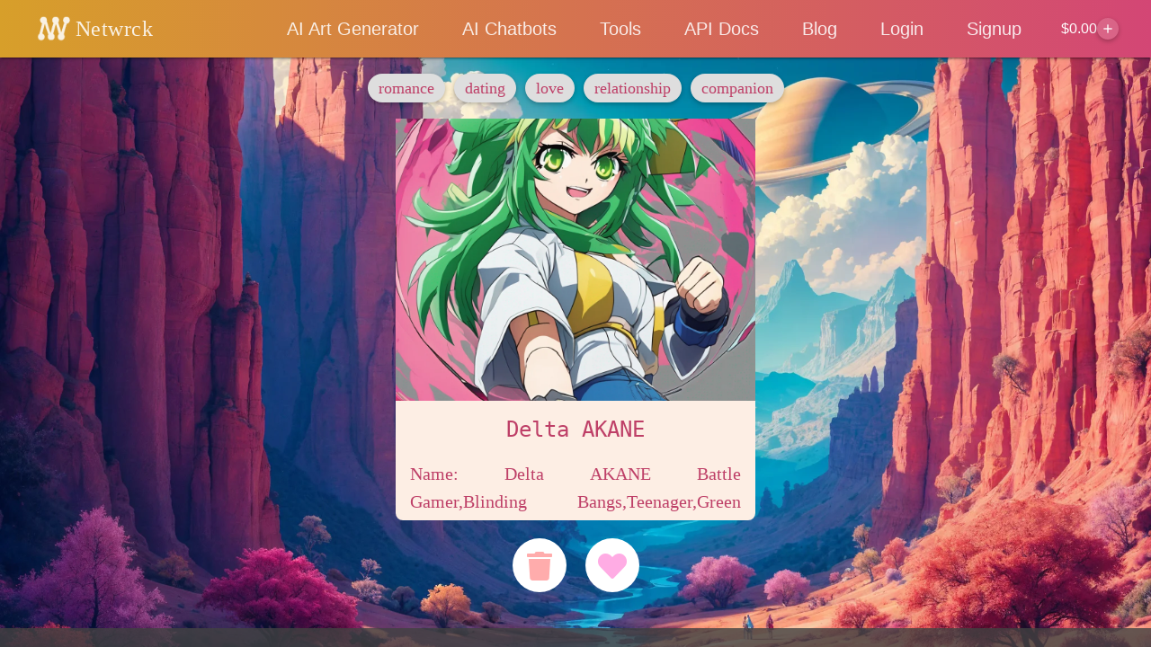

--- FILE ---
content_type: text/html; charset=utf-8
request_url: https://www.google.com/recaptcha/api2/aframe
body_size: 268
content:
<!DOCTYPE HTML><html><head><meta http-equiv="content-type" content="text/html; charset=UTF-8"></head><body><script nonce="koxt3nYXAUmO3w6FL5VhRg">/** Anti-fraud and anti-abuse applications only. See google.com/recaptcha */ try{var clients={'sodar':'https://pagead2.googlesyndication.com/pagead/sodar?'};window.addEventListener("message",function(a){try{if(a.source===window.parent){var b=JSON.parse(a.data);var c=clients[b['id']];if(c){var d=document.createElement('img');d.src=c+b['params']+'&rc='+(localStorage.getItem("rc::a")?sessionStorage.getItem("rc::b"):"");window.document.body.appendChild(d);sessionStorage.setItem("rc::e",parseInt(sessionStorage.getItem("rc::e")||0)+1);localStorage.setItem("rc::h",'1767528140267');}}}catch(b){}});window.parent.postMessage("_grecaptcha_ready", "*");}catch(b){}</script></body></html>

--- FILE ---
content_type: text/css
request_url: https://netwrckstatic.netwrck.com/static/css/ainderstyle.css
body_size: 676
content:
*,
*:before,
*:after {
  box-sizing: border-box;
  padding: 0;
  margin: 0;
  font-family: unset;
}

body {
  background: #CCFBFE;
  overflow: hidden;
  font-family: sans-serif;
}

.tinder {
  width: 100vw;
  height: 76vh;
  overflow: hidden;
  /* transform: translate(0px, -272px); */
  display: flex;
  flex-direction: column;
  position: relative;
  opacity: 0;
  transition: opacity 0.1s ease-in-out;
}

.loaded.tinder {
  opacity: 1;
  z-index: 0;
}

.tinder--status {
  position: absolute;
  top: 50%;
  margin-top: -30px;
  z-index: 2;
  width: 100%;
  text-align: center;
  pointer-events: none;
}

.tinder--status i {
  font-size: 100px;
  opacity: 0;
  transform: scale(0.3);
  transition: all 0.2s ease-in-out;
  position: absolute;
  width: 100px;
  margin-left: -50px;
}

.tinder_love .fa-heart {
  opacity: 0.7;
  transform: scale(1);
}

.tinder_nope .fa-remove {
  opacity: 0.7;
  transform: scale(1);
}

.tinder--cards {
  flex-grow: 1;
  /* padding-top: 40px; */
  text-align: center;
  display: flex;
  justify-content: center;
  align-items: flex-end;
  z-index: 1;
}

.tinder--card {
  display: inline-block;
  width: 90vw;
  max-width: 400px;
  height: 74vh;
  max-height: 800px;
  background: #fdeee4;
  padding-bottom: 40px;
  border-radius: 8px;
  overflow: hidden;
  position: absolute;
  will-change: transform;
  transition: all 0.3s ease-in-out;
  cursor: -webkit-grab;
  cursor: -moz-grab;
  cursor: grab;
}

.moving.tinder--card {
  transition: none;
  cursor: -webkit-grabbing;
  cursor: -moz-grabbing;
  cursor: grabbing;
}

.tinder--card img {
  max-width: 100%;
  min-width: 100%;
  min-height: 330px;
  pointer-events: none;
}

.tinder--card h3 {
  margin-top: 32px;
  font-size: 32px;
  padding: 0 16px;
  pointer-events: none;
}

.tinder--card p {
  margin-top: 17px;
  font-size: 20px;
  padding: 0 16px;
  pointer-events: none;
  text-align: justify;
  font-family: 'Font Awesome 5 Free';
  /* max-height: 40px; */
}

.tinder--buttons {
  flex: 0 0 100px;
  text-align: center;
  padding-top: 20px;
  z-index: 44;
}

.tinder--buttons button {
  border-radius: 50%;
  line-height: 60px;
  width: 60px;
  border: 0;
  background: #FFFFFF;
  display: inline-block;
  margin: 0 8px;
}

.tinder--buttons button:focus {
  outline: 0;
}

.tinder--buttons i {
  font-size: 32px;
  vertical-align: middle;
}

.fa-heart {
  color: #FFACE4;
}

.fa-trash {
  /*color: #CDD6DD;*/

  color: #ffacac;
}


.backdrop-ai-1 {
  background: url(https://netwrckstatic.netwrck.com/static/uploads/aicastle-colorful-planets-in-sky-large-dragon-above-castle-ravine-blue-tropical-ocean-colorful-gorgeous-stunning-trending--amazing-awesome-portrait-2-wide.webp) no-repeat;
  background-position: center center;
  background-size: cover;
  transition: 4.5s ease-in-out !important;
  background-blend-mode: multiply;
  position: absolute;
  width: 100%;
  height: 100%;
  z-index: 0;
}

--- FILE ---
content_type: text/javascript
request_url: https://netwrckstatic.netwrck.com/static/js/safe-bililite-wrapper.js
body_size: 155
content:
// Safe bililiteRange wrapper
// Provides safe access to bililiteRange functionality

(function () {
  'use strict';

  // Check if bililiteRange is available
  if (typeof window.bililiteRange === 'undefined') {
    console.warn('bililiteRange library not loaded, creating placeholder');

    // Create a safe placeholder
    window.bililiteRange = function (element) {
      console.warn('bililiteRange placeholder called - library not available');
      return {
        bounds: function () {
          return [0, 0];
        },
        text: function (text) {
          if (arguments.length === 0) {
            return element ? element.value || element.textContent || '' : '';
          } else {
            if (element) {
              if (element.value !== undefined) {
                element.value = text;
              } else {
                element.textContent = text;
              }
            }
            return this;
          }
        },
        select: function () {
          return this;
        },
        replace: function () {
          return this;
        },
      };
    };

    // Add any common methods that might be expected
    window.bililiteRange.fancyText = function () {
      console.warn('bililiteRange.fancyText placeholder called');
      return {};
    };

    return;
  }

  // If bililiteRange is available, we can add any additional safety wrappers here
  console.log('bililiteRange library loaded successfully');
})();


--- FILE ---
content_type: text/javascript
request_url: https://netwrckstatic.netwrck.com/static/js/autocomplete.js
body_size: 1637
content:
(function () {
  // Defer until browser context is available
  if (typeof window === 'undefined') return;

  window.autocompleteDataset = window.autocompleteDataset || '';

  // Global guards to avoid duplicate wrappers/handlers across dynamic loads
  window.__typeaheadInitialized = window.__typeaheadInitialized || false;

  // Build a shared Bloodhound instance and expose globally for reuse
  function createBloodhound() {
    if (window.bloodhoundInstance) return window.bloodhoundInstance;
    if (typeof Bloodhound === 'undefined' || typeof $ === 'undefined') return null;

    // Create local-only Bloodhound instance
    var instance = new Bloodhound({
      datumTokenizer: Bloodhound.tokenizers.obj.whitespace('value'),
      queryTokenizer: Bloodhound.tokenizers.whitespace,
      local: [] // Start with empty local data
    });

    // Load word frequency data
    let top_used_words_sorted = [];
    if (typeof top_used_words === 'undefined') {
      window.top_used_words = window.top_used_words ? window.top_used_words : {};
    }
    if (window.WordFrequencyLoader) {
      window.WordFrequencyLoader.load();
    }

    // Override search to use local word frequency data only
    instance.search = function (query, sync, async) {
      if (window.WordFrequencyLoader && !window.WordFrequencyLoader.isLoaded()) {
        window.WordFrequencyLoader.load().then(function () {
          instance.search(query, sync, async);
        });
        return;
      }
      if (top_used_words_sorted.length === 0 && window.WordFrequencyLoader) {
        top_used_words_sorted = window.WordFrequencyLoader.getSorted();
      }

      var suggestions = [];
      var last = String(query || '').split(' ').pop().toLowerCase();
      var used = new Set(String(query || '').split(' '));
      
      // Find matching words from frequency map
      for (var i = 0; i < top_used_words_sorted.length; i++) {
        var key = top_used_words_sorted[i];
        if (!key || key.length > 30) continue;
        if (used.has(key)) continue;
        
        var keyLower = key.toLowerCase();
        if (keyLower.startsWith(last) && key.length > last.length) {
          const tail = key.substring(last.length);
          suggestions.push({ 
            suggestion: tail, 
            typed: query, 
            value: query + tail,
            frequency: window.top_used_words[key] || 0
          });
          if (suggestions.length >= 10) break; // Get top 10 matches
        }
      }
      
      // Sort by frequency
      suggestions.sort(function (a, b) {
        return (b.frequency || 0) - (a.frequency || 0);
      });
      
      // Limit to top 5 suggestions
      suggestions = suggestions.slice(0, 5);
      
      if (typeof sync === 'function') sync(suggestions);
      if (typeof async === 'function') async(suggestions);
    };

    window.bloodhoundInstance = instance;
    return instance;
  }

  function initializeTypeahead() {
    if (window.__typeaheadInitialized) return;
    if (typeof $ === 'undefined' || !$.fn || typeof $.fn.typeahead !== 'function') return;

    // Only initialize on the real input/textarea, not hint clones
    var $target = $('#remote .typeahead').filter(':not(.tt-hint)').first();
    if (!$target.length) return;

    // Avoid rebinding on already-initialized element
    if ($target.data('tt-initialized')) return;

    var engine = createBloodhound();
    if (!engine) return;

    window.typeaheadBox = $target.typeahead(null, {
      name: 'best-pictures',
      display: function (data) {
        return data && (data.value || data);
      },
      source: engine,
      minLength: 0,
      limit: 10,
      templates: {
        suggestion: function (data) {
          var displayType = data && data.type ? data.type : '';
          if (displayType === 'data') displayType = '';
          var typed = (data && data.typed) || '';
          var suggestion = (data && (data.suggestion || data.value)) || '';
          return '<div><span class="typed-already">' + typed + '</span><span class="typing-suggestion">' + suggestion + '</span> <span class="typing-type">' + displayType + '</span></div>';
        },
      },
    });

    // Mark initialized to prevent duplicate wrappers
    $target.data('tt-initialized', true);
    window.__typeaheadInitialized = true;

    // Minor UX helpers
    $(document).on('click', '.tt-current-query', function () {
      var input = $(this).closest('.twitter-typeahead').find('input.tt-input, textarea.tt-input');
      input.trigger('keypress');
    });
    $(document).on('keydown', '.tt-input', function (event) {
      if (event.keyCode === 13) {
        try {
          $(this).typeahead('close');
        } catch (e) {
          $(this).closest('.twitter-typeahead').find('.tt-menu').hide();
        }
      }
    });
  }

  function ensureTypeaheadAndInit() {
    if (typeof $ !== 'undefined' && $.fn && $.fn.typeahead) {
      initializeTypeahead();
    } else if (typeof $ !== 'undefined') {
      // Dynamically load Typeahead library if not present
      console.warn('Typeahead library not loaded, loading dynamically');
      var staticUrl = window.STATIC_URL || '/static';
      $.getScript(String(staticUrl).replace(/\/$/, '') + '/libs/typeahead.bundle.min.js')
        .done(function () {
          initializeTypeahead();
        })
        .fail(function () {
          console.warn('Failed to load Typeahead library dynamically');
        });
    }
  }

  // Bootstrap on DOM ready
  $(document).ready(function () {
    if (typeof Bloodhound !== 'undefined' && typeof $ !== 'undefined') {
      createBloodhound();
    }
    ensureTypeaheadAndInit();
    // One retry after short delay if vendor scripts race
    setTimeout(ensureTypeaheadAndInit, 150);
  });
})();



--- FILE ---
content_type: text/javascript
request_url: https://netwrckstatic.netwrck.com/static/js/auth-modal.js
body_size: 8160
content:
console.log('[AUTH-MODAL] Module loading...');

// Load user data from localStorage if available
function loadUserDataFromStorage() {
  try {
    const storedUser = localStorage.getItem('netwrck_user');
    if (storedUser) {
      const parsed = JSON.parse(storedUser);
      if (parsed && parsed.id && parsed.email) {
        window.userData = parsed;
        console.log(
          '[AUTH-MODAL] Restored user data from localStorage:',
          parsed
        );
        return true;
      }
    }
  } catch (e) {
    console.warn('[AUTH-MODAL] Could not load from localStorage:', e);
  }
  return false;
}

// Ensure userData is always defined as an object
if (!loadUserDataFromStorage()) {
  window.userData = window.userData || {};
}

// Sanitize redirect URLs to prevent off-site redirects
function sanitizeRedirectUrl(url) {
  if (!url || url === '') return '/';

  // Remove any leading/trailing whitespace
  url = url.trim();

  // If it's already just a path, return it
  if (url.startsWith('/') && !url.startsWith('//')) {
    return url;
  }

  try {
    var parsed = new URL(url, window.location.origin);

    // Only allow same-origin redirects
    if (parsed.origin !== window.location.origin) {
      console.warn('[AUTH-MODAL] Blocked off-site redirect to:', url);
      return '/';
    }

    // Return the path portion only
    return parsed.pathname + parsed.search + parsed.hash;
  } catch (e) {
    // If URL parsing fails, treat as a path
    if (url.startsWith('/')) {
      return url;
    }
    return '/';
  }
}

function generateRandomString(length) {
  const chars =
    'ABCDEFGHIJKLMNOPQRSTUVWXYZabcdefghijklmnopqrstuvwxyz0123456789';
  let result = '';
  for (let i = 0; i < length; i++) {
    result += chars.charAt(Math.floor(Math.random() * chars.length));
  }
  return result;
}

function updateUIAfterAuth() {
  console.log('Updating UI after authentication...');

  var loginLinks = document.querySelectorAll('.login-modal-link, .login-link, .header-login-signup');
  var signupLinks = document.querySelectorAll('.signup-link');
  var accountLinks = document.querySelectorAll('.account-link, .header-account');
  var logoutLinks = document.querySelectorAll('.header-login-signout');

  loginLinks.forEach(function (link) {
    link.style.display = 'none';
  });
  signupLinks.forEach(function (link) {
    link.style.display = 'none';
  });

  accountLinks.forEach(function (link) {
    link.style.display = '';
  });
  logoutLinks.forEach(function (link) {
    link.style.display = '';
  });

  if (accountLinks.length === 0) {
    var headerNav = document.querySelector('.mdl-navigation');
    if (headerNav) {
      var accountLink = document.createElement('a');
      accountLink.className = 'mdl-navigation__link account-link';
      accountLink.href = '/account';
      accountLink.textContent = 'Account';
      headerNav.appendChild(accountLink);
    }
  }

  var authRequiredElements = document.querySelectorAll('[data-auth-required]');
  authRequiredElements.forEach(function (elem) {
    elem.classList.remove('hidden');
  });

  var guestOnlyElements = document.querySelectorAll('[data-guest-only]');
  guestOnlyElements.forEach(function (elem) {
    elem.classList.add('hidden');
  });

  console.log('UI updated successfully');
}

function showLoginDialog(event, nextUrl) {
  // Immediately prevent event propagation to avoid popstate issues
  if (event) {
    event.preventDefault();
    event.stopPropagation();
    event.stopImmediatePropagation();
  }

  var dialog = document.getElementById('login-dialog');
  if (!dialog) return false;

  var signupDialog = document.getElementById('signup-dialog');
  if (dialog.open || (signupDialog && signupDialog.open)) {
    return false;
  }

  if (typeof dialog.showModal !== 'function') {
    console.warn('Dialog polyfill not loaded or showModal not available');
    return false;
  }

  try {
    // If we were redirected here with stored credentials, prefill them
    try {
      const storedEmail = sessionStorage.getItem('prefill_email');
      const storedPass = sessionStorage.getItem('prefill_password');
      if (storedEmail) {
        const le = document.getElementById('login-email');
        if (le) le.value = storedEmail;
      }
      if (storedPass) {
        const lp = document.getElementById('login-password');
        if (lp) lp.value = storedPass;
      }
      if (storedEmail || storedPass) {
        sessionStorage.removeItem('prefill_email');
        sessionStorage.removeItem('prefill_password');
      }
    } catch (e) {
      if (
        typeof process !== 'undefined' &&
        process.env &&
        process.env.VERBOSE_TESTS
      ) {
        console.warn(
          '[AuthModal] Failed reading prefill from sessionStorage:',
          e
        );
      }
    }

    const errorElement = dialog.querySelector('#auth-error');
    if (errorElement) {
      errorElement.textContent = '';
      errorElement.style.display = 'none';
      errorElement.style.visibility = 'hidden';
    }

    const textfields = dialog.querySelectorAll('.mdl-textfield');
    textfields.forEach((field) => field.classList.remove('is-invalid'));

    // Determine and sanitize next URL
    if (!nextUrl || nextUrl === '') {
      nextUrl =
        window.location.pathname +
        window.location.search +
        window.location.hash;
    }
    nextUrl = sanitizeRedirectUrl(nextUrl);

    document.getElementById('login-next').value = nextUrl;
    dialog.showModal();
  } catch (error) {
    console.error('Error showing login dialog:', error);
    return false;
  }

  return false;
}

function showSignupDialog(event, nextUrl) {
  // Immediately prevent event propagation to avoid popstate issues
  if (event) {
    event.preventDefault();
    event.stopPropagation();
    event.stopImmediatePropagation();
  }

  var dialog = document.getElementById('signup-dialog');
  if (!dialog) return false;

  var loginDialog = document.getElementById('login-dialog');
  if (dialog.open || (loginDialog && loginDialog.open)) {
    return false;
  }

  if (typeof dialog.showModal !== 'function') {
    console.warn('Dialog polyfill not loaded or showModal not available');
    return false;
  }

  try {
    const errorElement = dialog.querySelector('#signup-error');
    if (errorElement) {
      errorElement.textContent = '';
      errorElement.style.display = 'none';
      errorElement.style.visibility = 'hidden';
    }

    const textfields = dialog.querySelectorAll('.mdl-textfield');
    textfields.forEach((field) => field.classList.remove('is-invalid'));

    // Determine and sanitize next URL
    if (!nextUrl || nextUrl === '') {
      nextUrl =
        window.location.pathname +
        window.location.search +
        window.location.hash;
    }
    nextUrl = sanitizeRedirectUrl(nextUrl);

    document.getElementById('signup-next').value = nextUrl;
    dialog.showModal();
  } catch (error) {
    console.error('Error showing signup dialog:', error);
    return false;
  }

  return false;
}

console.log(
  '[AUTH-MODAL] Setting window.showLoginDialog and window.showSignupDialog'
);
window.showLoginDialog = showLoginDialog;
window.showSignupDialog = showSignupDialog;
console.log(
  '[AUTH-MODAL] Functions set:',
  typeof window.showLoginDialog,
  typeof window.showSignupDialog
);

// Double-check after a slight delay to see if they're being overwritten
setTimeout(() => {
  console.log(
    '[AUTH-MODAL] Functions after delay:',
    typeof window.showLoginDialog,
    typeof window.showSignupDialog
  );
  if (typeof window.showLoginDialog !== 'function') {
    console.warn('[AUTH-MODAL] showLoginDialog was overwritten or lost!');
    window.showLoginDialog = showLoginDialog;
  }
  if (typeof window.showSignupDialog !== 'function') {
    console.warn('[AUTH-MODAL] showSignupDialog was overwritten or lost!');
    window.showSignupDialog = showSignupDialog;
  }
}, 100);

window.closeAllAuthModals = function () {
  var loginDialog = document.getElementById('login-dialog');
  var signupDialog = document.getElementById('signup-dialog');

  if (loginDialog && loginDialog.open) {
    loginDialog.close();
  }

  if (signupDialog && signupDialog.open) {
    signupDialog.close();
  }
};

window.switchToLogin = function () {
  var signupDialog = document.getElementById('signup-dialog');
  var loginDialog = document.getElementById('login-dialog');

  if (signupDialog && signupDialog.open) {
    signupDialog.close();
  }

  if (loginDialog) {
    var signupEmail = document.getElementById('signup-email');
    var loginEmail = document.getElementById('login-email');
    if (signupEmail && loginEmail && signupEmail.value) {
      loginEmail.value = signupEmail.value;
    }

    setTimeout(() => {
      loginDialog.showModal();
    }, 100);
  }
};

window.switchToSignup = function () {
  var loginDialog = document.getElementById('login-dialog');
  var signupDialog = document.getElementById('signup-dialog');

  if (loginDialog && loginDialog.open) {
    loginDialog.close();
  }

  if (signupDialog) {
    var loginEmail = document.getElementById('login-email');
    var signupEmail = document.getElementById('signup-email');
    if (loginEmail && signupEmail && loginEmail.value) {
      signupEmail.value = loginEmail.value;
    }

    setTimeout(() => {
      signupDialog.showModal();
    }, 100);
  }
};

// Add logout handler to clear localStorage
window.handleLogout = function () {
  // Clear localStorage
  try {
    localStorage.removeItem('netwrck_user');
    localStorage.removeItem('userSecret');
    localStorage.removeItem('userData');
    console.log('[AUTH-MODAL] Cleared localStorage on logout');
  } catch (e) {
    console.warn('[AUTH-MODAL] Could not clear localStorage:', e);
  }

  // Clear window.userData
  window.userData = {};

  // Redirect to logout endpoint
  window.location.href = '/logout';
};

document.addEventListener('DOMContentLoaded', function () {
  if (window.authModalInitialized) return;
  window.authModalInitialized = true;

  // Check if user is logged in and update UI
  if (window.userData && window.userData.id && window.userData.email) {
    console.log('[AUTH-MODAL] User already logged in, updating UI');
    updateUIAfterAuth();
  }

  // Ensure all dialog close buttons work reliably via event delegation
  if (!window.__dialogCloseDelegationInstalled) {
    window.__dialogCloseDelegationInstalled = true;
    document.addEventListener(
      'click',
      function (e) {
        try {
          // Support a broad set of close button selectors
          const closeEl =
            e.target && e.target.closest
              ? e.target.closest(
                  'button.close, .close, .close-dialog, .modal-close, [data-dismiss="modal"], [data-dismiss="dialog"], [data-dialog-close], [data-close]'
                )
              : null;
          if (!closeEl) return;

          const container = closeEl.closest
            ? closeEl.closest('dialog, .mdl-dialog')
            : null;
          if (!container) return;

          const nativeDialog =
            container.tagName && container.tagName.toLowerCase() === 'dialog'
              ? container
              : (container.querySelector &&
                  container.querySelector('dialog')) ||
                container;

          if (nativeDialog) {
            // If using <dialog>, prefer native close; otherwise hide fallback containers
            if (typeof nativeDialog.close === 'function' && nativeDialog.open) {
              nativeDialog.close();
            } else {
              nativeDialog.removeAttribute &&
                nativeDialog.removeAttribute('open');
              nativeDialog.style && (nativeDialog.style.display = 'none');
            }
            e.preventDefault();
            e.stopPropagation();
          }
        } catch (err) {
          // Non-fatal; keep UX responsive
          console.warn('[AUTH-MODAL] Close delegation error:', err);
        }
      },
      true
    );

    // Backdrop/background click: close dialog when clicking outside content
    document.addEventListener(
      'click',
      function (e) {
        try {
          const target = e.target;
          if (!target || !target.tagName) return;
          // For native <dialog>, clicks on the backdrop set event.target to the dialog element
          if (target.tagName.toLowerCase() !== 'dialog') return;

          // Allow opting out via data-backdrop="static"
          const allowBackdropClose =
            target.getAttribute('data-backdrop') !== 'static';
          if (!allowBackdropClose) return;

          if (typeof target.close === 'function' && target.open) {
            target.close();
          } else {
            target.removeAttribute && target.removeAttribute('open');
            target.style && (target.style.display = 'none');
          }
          e.preventDefault();
          e.stopPropagation();
        } catch (err) {
          console.warn('[AUTH-MODAL] Backdrop close handler error:', err);
        }
      },
      true
    );
  }
  // Update all login/signup links to include ?next= parameter
  function updateAuthLinks() {
    var currentPath =
      window.location.pathname + window.location.search + window.location.hash;

    // Update login links
    var loginLinks = document.querySelectorAll(
      'a[href="/login"], a[href*="/login"]'
    );
    loginLinks.forEach(function (link) {
      // Skip if it already has onclick handler for modal
      if (link.onclick && link.onclick.toString().includes('showLoginDialog')) {
        return;
      }

      // Add ?next= parameter if not present
      try {
        var url = new URL(link.href, window.location.origin);
        if (url.pathname === '/login' && !url.searchParams.has('next')) {
          url.searchParams.set('next', currentPath);
          link.href = url.toString();
        }
      } catch (e) {
        // Skip if URL parsing fails
      }
    });

    // Update signup links
    var signupLinks = document.querySelectorAll(
      'a[href="/signup"], a[href*="/signup"]'
    );
    signupLinks.forEach(function (link) {
      // Skip if it already has onclick handler for modal
      if (
        link.onclick &&
        link.onclick.toString().includes('showSignupDialog')
      ) {
        return;
      }

      // Add ?next= parameter if not present
      try {
        var url = new URL(link.href, window.location.origin);
        if (url.pathname === '/signup' && !url.searchParams.has('next')) {
          url.searchParams.set('next', currentPath);
          link.href = url.toString();
        }
      } catch (e) {
        // Skip if URL parsing fails
      }
    });
  }

  // Update links on page load
  updateAuthLinks();

  // Update links when DOM changes (for dynamically added content)
  if (window.MutationObserver) {
    var observer = new MutationObserver(function (mutations) {
      var shouldUpdate = mutations.some(function (mutation) {
        return mutation.addedNodes.length > 0;
      });
      if (shouldUpdate) {
        updateAuthLinks();
      }
    });
    observer.observe(document.body, { childList: true, subtree: true });
  }

  var loginLinks = document.querySelectorAll('.login-modal-link');
  loginLinks.forEach(function (link) {
    link.addEventListener('click', function (e) {
      e.preventDefault();
      e.stopPropagation();
      var nextUrl =
        link.href && link.href.includes('?next=')
          ? new URL(link.href).searchParams.get('next')
          : '/';
      showLoginDialog(e, nextUrl);
      return false;
    });
  });

  var signupLinks = document.querySelectorAll('.signup-link');
  signupLinks.forEach(function (link) {
    link.addEventListener('click', function (e) {
      e.preventDefault();
      e.stopPropagation();
      var nextUrl =
        link.href && link.href.includes('?next=')
          ? new URL(link.href).searchParams.get('next')
          : '/';
      showSignupDialog(e, nextUrl);
      return false;
    });
  });

  if (
    window.location.pathname === '/login' &&
    window.location.hash === '#modal'
  ) {
    var nextUrl =
      new URLSearchParams(window.location.search).get('next') || '/';
    showLoginDialog(null, nextUrl);

    window.history.replaceState({}, document.title, nextUrl);
  }

  if (
    window.location.pathname === '/signup' &&
    window.location.hash === '#modal'
  ) {
    let signupNextUrl =
      new URLSearchParams(window.location.search).get('next') || '/';
    showSignupDialog(null, signupNextUrl);

    window.history.replaceState({}, document.title, signupNextUrl);
  }

  var loginDialog = document.getElementById('login-dialog');
  if (loginDialog) {
    var loginCloseBtn = loginDialog.querySelector('.close');
    if (loginCloseBtn) {
      loginCloseBtn.addEventListener('click', function (e) {
        loginDialog.close();
        e.preventDefault();
        e.stopPropagation();
      });
    }
    var loginForm = document.getElementById('auth-form');
    var loginSubmitBtn = document.getElementById('auth-submit');

    if (loginForm) {
      loginForm.addEventListener('submit', async function (e) {
        e.preventDefault();
        const formData = new FormData(loginForm);
        const jsonData = {
          email: formData.get('email'),
          password: formData.get('password'),
          next: formData.get('next') || '/',
        };

        loginSubmitBtn.disabled = true;
        loginSubmitBtn.textContent = 'Logging in...';

        try {
          const response = await fetch('/api/login', {
            method: 'POST',
            body: JSON.stringify(jsonData),
            credentials: 'include',
            headers: {
              Accept: 'application/json',
              'Content-Type': 'application/json',
            },
          });

          let data;
          try {
            data = await response.json();
          } catch (jsonError) {
            // Handle case where server returns HTML instead of JSON (e.g., ebank domain issue)
            console.error(
              '[AUTH-MODAL] Failed to parse JSON response:',
              jsonError
            );
            // If response was OK but JSON parsing failed, assume success (redirect case)
            if (response.ok) {
              console.log(
                '[AUTH-MODAL] Response OK despite JSON parse error, assuming successful login'
              );
              data = {
                success: true,
                user: {},
              };
            } else {
              data = {
                success: false,
                error: 'Invalid email or password',
                error_code: 'authentication_failed',
              };
            }
          }

          if (response.ok && data.success) {
            console.log('[AUTH-MODAL] Login response success, data:', data);

            if (data.user_data) {
              window.userData = {
                id: data.user_data.id,
                email: data.user_data.email,
                name: data.user_data.name,
                secret: data.user_data.secret,
                is_subscribed: data.user_data.is_subscribed || data.is_subscribed,
                free_credits: data.user_data.free_credits || 0,
              };
              try {
                localStorage.setItem('netwrck_user', JSON.stringify(window.userData));
                if (window.userData.secret) {
                  localStorage.setItem('userSecret', window.userData.secret);
                }
              } catch (e) {
                console.warn('[AUTH-MODAL] Could not store in localStorage:', e);
              }
              console.log('[AUTH-MODAL] Populated window.userData from login response:', window.userData);
            }

            loginDialog.close();

            if (window.authSession) {
              console.log('[AUTH-MODAL] Calling authSession.checkStatus()...');
              const authResult = await window.authSession.checkStatus();
              console.log('[AUTH-MODAL] authSession.checkStatus() returned:', authResult);
            } else if (!data.user_data) {
              console.log('[AUTH-MODAL] No user_data in response, fetching manually');
              try {
                const userResponse = await fetch('/api/get-user', {
                  credentials: 'include',
                  headers: { Accept: 'application/json' },
                });
                if (userResponse.ok) {
                  const userData = await userResponse.json();
                  if (userData.success && userData.data) {
                    window.userData = {
                      id: userData.data.id,
                      email: userData.data.email,
                      name: userData.data.name || userData.data.username || userData.data.email,
                      secret: userData.data.secret,
                      is_subscribed: userData.data.is_subscribed,
                      free_credits: userData.data.free_credits || 0,
                    };
                    try {
                      localStorage.setItem('netwrck_user', JSON.stringify(window.userData));
                      if (window.userData.secret) {
                        localStorage.setItem('userSecret', window.userData.secret);
                      }
                    } catch (e) {
                      console.warn('[AUTH-MODAL] Could not store in localStorage:', e);
                    }
                  }
                }
              } catch (err) {
                console.error('[AUTH-MODAL] Error fetching user data:', err);
              }
            }

            console.log('[AUTH-MODAL] Login successful, updating UI first');

            updateUIAfterAuth();

            setTimeout(() => {
              console.log('[AUTH-MODAL] Dispatching userLoggedIn event');
              console.log(
                '[AUTH-MODAL] window.userData at dispatch time:',
                window.userData
              );
              window.dispatchEvent(
                new CustomEvent('userLoggedIn', { detail: data })
              );
            }, 50);

            console.log('[AUTH-MODAL] Login flow complete');
            return;
          }

          // Handle all error cases
          const errorElement = loginForm.querySelector('#auth-error');
          const passwordField = document.getElementById('login-password');
          const passwordContainer = passwordField?.closest('.mdl-textfield');

          if (errorElement) {
            // Set error message based on error type
            let errorMessage = 'Login failed. Please try again.';

            if (data.error) {
              errorMessage = data.error;
            } else if (data.error_code === 'authentication_failed') {
              errorMessage = 'Invalid email or password';
            } else if (response.status === 401) {
              errorMessage = 'Invalid email or password';
            } else if (response.status === 400) {
              errorMessage =
                data.error || 'Invalid input. Please check your details.';
            } else if (response.status === 404) {
              errorElement.innerHTML =
                'No account found with this email. <a href="#" onclick="switchToSignup(); return false;">Click here to sign up instead</a>.';
              errorElement.style.display = 'block';
              errorElement.style.visibility = 'visible';

              const textfields = loginForm.querySelectorAll('.mdl-textfield');
              textfields.forEach((field) => field.classList.add('is-invalid'));
              return;
            }

            errorElement.textContent = errorMessage;
            errorElement.style.display = 'block';
            errorElement.style.visibility = 'visible';

            // Add shake animation and focus password field
            if (passwordContainer) {
              passwordContainer.classList.add('is-invalid');

              // Add shake animation
              loginDialog.classList.add('shake');
              setTimeout(() => {
                loginDialog.classList.remove('shake');
              }, 500);

              // Clear and focus password field
              passwordField.value = '';
              passwordField.focus();
            }

            const textfields = loginForm.querySelectorAll('.mdl-textfield');
            textfields.forEach((field) => field.classList.add('is-invalid'));
          }
        } catch (error) {
          console.error('Login error:', error);
          const errorElement = loginForm.querySelector('#auth-error');
          if (errorElement) {
            errorElement.textContent =
              'Network error. Please check your connection and try again.';
            errorElement.style.display = 'block';
            errorElement.style.visibility = 'visible';

            const textfields = loginForm.querySelectorAll('.mdl-textfield');
            textfields.forEach((field) => field.classList.add('is-invalid'));
          }
        } finally {
          loginSubmitBtn.disabled = false;
          loginSubmitBtn.textContent = 'Login';
        }
      });
    }
  }

  var signupDialog = document.getElementById('signup-dialog');
  if (signupDialog) {
    var signupCloseBtn = signupDialog.querySelector('.close');
    if (signupCloseBtn) {
      signupCloseBtn.addEventListener('click', function (e) {
        signupDialog.close();
        e.preventDefault();
        e.stopPropagation();
      });
    }

    var signupForm = document.getElementById('signup-form');
    if (signupForm) {
      signupForm.addEventListener('submit', async function (e) {
        e.preventDefault();
        const formData = new FormData(signupForm);
        const submitBtn = signupForm.querySelector('#signup-submit');

        submitBtn.disabled = true;
        submitBtn.textContent = 'Signing up...';

        try {
          console.log('Signup request to: /api/create-user');

          const signupData = {
            email: formData.get('email'),
            password: formData.get('password'),
          };
          console.log('Signup data:', signupData);

          const response = await fetch('/api/create-user', {
            method: 'POST',
            body: JSON.stringify(signupData),
            credentials: 'include',
            headers: {
              Accept: 'application/json',
              'Content-Type': 'application/json',
            },
          });

          console.log(
            'Signup response status:',
            response.status,
            response.statusText
          );
          console.log('Response headers:', [...response.headers.entries()]);

          if (response.ok) {
            const data = await response.json();
            console.log('Signup response data:', data);

            if (data.success) {
              console.log('Signup successful! Closing modal...');
              signupDialog.close();

              var u = data.user_data || data.user || data.data;
              if (u) {
                window.userData = {
                  id: u.id || data.id,
                  email: u.email || data.email,
                  name: u.name || u.username || data.email,
                  secret: u.secret || u.api_key || data.api_key,
                  is_subscribed: u.is_subscribed || data.is_subscribed || false,
                  free_credits: u.free_credits || data.free_credits || 0,
                };
                try {
                  localStorage.setItem('netwrck_user', JSON.stringify(window.userData));
                  if (window.userData.secret) {
                    localStorage.setItem('userSecret', window.userData.secret);
                  }
                } catch (e) {
                  console.warn('[AUTH-MODAL] Could not store in localStorage:', e);
                }
                console.log('[AUTH-MODAL] Populated window.userData from signup response:', window.userData);
              }

              if (window.authSession) {
                console.log('Updating auth session...');
                await window.authSession.checkStatus();
                // After checkStatus, userData should be populated
                console.log(
                  '[AUTH-MODAL] After checkStatus, window.userData:',
                  window.userData
                );
              } else {
                console.log(
                  'window.authSession not available, fetching user data manually'
                );

                try {
                  const userResponse = await fetch('/api/get-user', {
                    credentials: 'include',
                    headers: { Accept: 'application/json' },
                  });
                  if (userResponse.ok) {
                    const userData = await userResponse.json();
                    if (userData.success && userData.data) {
                      window.userData = {
                        id: userData.data.id,
                        email: userData.data.email,
                        name:
                          userData.data.name ||
                          userData.data.username ||
                          userData.data.email,
                        secret: userData.data.secret,
                        is_subscribed: userData.data.is_subscribed,
                        credits: userData.data.free_credits || 0,
                      };
                      console.log(
                        'Populated window.userData after signup:',
                        window.userData
                      );

                      // Store in localStorage for persistence
                      try {
                        localStorage.setItem(
                          'netwrck_user',
                          JSON.stringify(window.userData)
                        );
                        localStorage.setItem(
                          'userSecret',
                          window.userData.secret || ''
                        );
                        console.log(
                          '[SIGNUP] Stored user data in localStorage'
                        );
                      } catch (e) {
                        console.warn(
                          '[SIGNUP] Could not store in localStorage:',
                          e
                        );
                      }

                      if (
                        !window.userData.secret ||
                        window.userData.secret === ''
                      ) {
                        console.log(
                          '[SIGNUP] User missing secret, generating client-side...'
                        );
                        const newSecret = 'sk_' + generateRandomString(32);
                        window.userData.secret = newSecret;
                        console.log(
                          '[SIGNUP] Generated new secret:',
                          newSecret
                        );

                        try {
                          await fetch('/api/update-user-secret', {
                            method: 'POST',
                            credentials: 'include',
                            headers: {
                              'Content-Type': 'application/json',
                              Accept: 'application/json',
                            },
                            body: JSON.stringify({ secret: newSecret }),
                          });
                          console.log(
                            '[SIGNUP] Successfully updated user secret on server'
                          );
                        } catch (secretErr) {
                          console.error(
                            '[SIGNUP] Failed to update secret on server:',
                            secretErr
                          );
                        }
                      }
                    }
                  }
                } catch (err) {
                  console.error('Error fetching user data after signup:', err);
                }
              }

              console.log('Signup successful:', data);

              window.dispatchEvent(
                new CustomEvent('userSignedUp', { detail: data })
              );

              const isEbankDomain = window.location.hostname.includes('ebank');

              if (isEbankDomain) {
                console.log(
                  'Ebank signup complete - showing payment options...'
                );
                setTimeout(() => {
                  if (
                    window.EmbeddedCheckout &&
                    typeof window.EmbeddedCheckout.open === 'function'
                  ) {
                    window.EmbeddedCheckout.open({
                      type: 'subscription',
                      amount: 'monthly',
                    });
                  } else {
                    window.location.href = '/ebankaccount';
                  }
                }, 500);
              } else {
                setTimeout(() => {
                  console.log('Checking if user needs to complete profile...');

                  if (
                    window.sessionStorage.getItem('skippedProfile') === 'true'
                  ) {
                    console.log(
                      'User previously skipped profile, not showing add-user-dialog'
                    );
                    return;
                  }

                  if (
                    window.userData &&
                    window.userData?.name &&
                    window.userData?.greeting &&
                    (window.userData?.avatar_photo_url ||
                      window.userData?.avatar_file_name)
                  ) {
                    console.log(
                      'User profile already complete, skipping add-user-dialog'
                    );
                  } else {
                    console.log(
                      'User profile incomplete, showing add-user-dialog...'
                    );
                    var addUserDialog =
                      document.getElementById('add-user-dialog');
                    if (
                      addUserDialog &&
                      typeof addUserDialog.showModal === 'function'
                    ) {
                      console.log(
                        'Opening new user dialog after successful signup'
                      );

                      addUserDialog.addEventListener(
                        'close',
                        function onClose() {
                          console.log('User closed add-user-dialog');
                          addUserDialog.removeEventListener('close', onClose);
                        }
                      );
                      addUserDialog.showModal();
                    } else {
                      console.warn(
                        'add-user-dialog element not found or showModal not available'
                      );
                    }
                  }
                }, 500);
              }

              updateUIAfterAuth();
              return;
            } else {
              console.error('Signup failed with success=false:', data);
            }

            const errorElement = signupForm.querySelector('#signup-error');
            const msg = (data && (data.error || data.message)) || '';
            // If account already exists, jump to login and prefill
            if (/already\s+exists|already\s+registered/i.test(msg)) {
              try {
                if (signupDialog && signupDialog.open) signupDialog.close();
                const loginDialogEl = document.getElementById('login-dialog');
                const loginEmailEl = document.getElementById('login-email');
                const loginPassEl = document.getElementById('login-password');
                const enteredEmail =
                  signupData.email || formData.get('email') || '';
                const enteredPassword =
                  signupData.password || formData.get('password') || '';
                if (loginEmailEl) loginEmailEl.value = enteredEmail;
                if (loginPassEl) loginPassEl.value = enteredPassword;
                if (
                  loginDialogEl &&
                  typeof loginDialogEl.showModal === 'function'
                ) {
                  loginDialogEl.showModal();
                } else {
                  try {
                    sessionStorage.setItem('prefill_email', enteredEmail);
                    sessionStorage.setItem('prefill_password', enteredPassword);
                  } catch (e) {
                    if (
                      typeof process !== 'undefined' &&
                      process.env &&
                      process.env.VERBOSE_TESTS
                    ) {
                      console.warn(
                        '[AuthModal] Failed writing prefill to sessionStorage:',
                        e
                      );
                    }
                  }
                  window.location.href = '/login#modal';
                }
                return;
              } catch (switchErr) {
                // If switching fails, fall through to show a message
              }
            }
            if (errorElement) {
              errorElement.textContent =
                msg || 'Signup failed. Please try again.';
              errorElement.style.display = 'block';
              errorElement.style.visibility = 'visible';
            }
            return;
          }

          console.error(
            'Signup HTTP error - Status:',
            response.status,
            'StatusText:',
            response.statusText
          );

          const errorElement = signupForm.querySelector('#signup-error');
          if (errorElement) {
            if (response.status === 400) {
              const errorData = await response.json();
              console.error('400 error data:', errorData);
              errorElement.textContent =
                errorData.error || 'Invalid input. Please check your details.';
              errorElement.style.display = 'block';
              errorElement.style.visibility = 'visible';
            } else if (response.status === 409) {
              console.log(
                '[AUTH-MODAL] Account exists; showing error and switching to login'
              );

              // Show error message first
              errorElement.textContent =
                'An account with this email already exists. Please use the login form instead.';
              errorElement.style.display = 'block';
              errorElement.style.visibility = 'visible';

              // Wait a moment for user to see the message, then switch to login
              setTimeout(() => {
                // Try to switch to the login dialog and prefill credentials
                try {
                  // Close signup dialog first
                  if (signupDialog && signupDialog.open) signupDialog.close();

                  // Prefill login modal if available
                  const loginDialogEl = document.getElementById('login-dialog');
                  const loginEmailEl = document.getElementById('login-email');
                  const loginPassEl = document.getElementById('login-password');

                  // Use the same values the user just entered
                  const enteredEmail =
                    signupData.email || formData.get('email') || '';
                  const enteredPassword =
                    signupData.password || formData.get('password') || '';

                  if (loginEmailEl) loginEmailEl.value = enteredEmail;
                  if (loginPassEl) loginPassEl.value = enteredPassword;

                  if (
                    loginDialogEl &&
                    typeof loginDialogEl.showModal === 'function'
                  ) {
                    loginDialogEl.showModal();
                  } else {
                    // Fallback for pages without modal: persist and redirect to login
                    try {
                      sessionStorage.setItem('prefill_email', enteredEmail);
                      sessionStorage.setItem(
                        'prefill_password',
                        enteredPassword
                      );
                    } catch (e) {
                      console.warn(
                        'Failed to access sessionStorage for prefill'
                      );
                    }
                    // Prefer modal on login page if available
                    window.location.href = '/login#modal';
                  }
                } catch (switchErr) {
                  console.error('Failed to switch to login dialog:', switchErr);
                  // As a last resort, at least show a clear message
                  errorElement.textContent =
                    'An account with this email already exists. Please log in.';
                  errorElement.style.display = 'block';
                  errorElement.style.visibility = 'visible';
                }
              }, 2000); // Show error message for 2 seconds before switching
            } else {
              console.error('Unexpected status code:', response.status);
              errorElement.textContent = 'Signup failed. Please try again.';
              errorElement.style.display = 'block';
              errorElement.style.visibility = 'visible';
            }
          }
        } catch (error) {
          console.error('Signup network/parse error:', error);
          console.error('Error details:', {
            message: error.message,
            stack: error.stack,
            name: error.name,
          });
          const errorElement = signupForm.querySelector('#signup-error');
          if (errorElement) {
            errorElement.textContent =
              'Network error. Please check your connection and try again.';
            errorElement.style.display = 'block';
            errorElement.style.visibility = 'visible';
          }
        } finally {
          submitBtn.disabled = false;
          submitBtn.textContent = 'Sign Up';
        }
      });
    }
  }
});


--- FILE ---
content_type: text/javascript
request_url: https://netwrckstatic.netwrck.com/static/libs/bililiteRange.js
body_size: 4676
content:
'use strict';

let bililiteRange;

(function(){

const datakey = Symbol();

bililiteRange = function(el){
	var ret;
	if (el.setSelectionRange){


		try{
			el.selectionStart = el.selectionStart;
			ret = new InputRange();
		}catch(e){
			ret = new NothingRange();
		}
	}else{

		ret = new W3CRange();
	}
	ret._el = el;

	ret._doc = el.ownerDocument;
	ret._win = ret._doc.defaultView;
	ret._bounds = [0, ret.length];


	if (!(el[datakey])){
		const data = createDataObject (el);
		startupHooks.forEach ( hook => hook (el, ret, data) );
	}
	return ret;
}

bililiteRange.version = 3.2;

const startupHooks = new Set();
bililiteRange.addStartupHook = fn => startupHooks.add(fn);
startupHooks.add (trackSelection);
startupHooks.add (fixInputEvents);
startupHooks.add (correctNewlines);






function trackSelection (element, range, data){
	data.selection = [0,0];
	range.listen('focusout', evt => data.selection = range._nativeSelection() );
	range.listen('mousedown', evt => data.mousetime = evt.timeStamp );
	range.listen('drop', evt => data.mousetime = evt.timeStamp );
	range.listen('focus', evt => {
		if ('mousetime' in data && evt.timeStamp - data.mousetime < 100) return;
		range._nativeSelect(range._nativeRange(data.selection))
	});
}

function fixInputEvents (element, range, data){






	data.oldText = range.all();
	data.liveRanges = new Set();
	range.listen('input', evt => {
		const newText = range.all();
		if (!evt.bililiteRange){
			evt.bililiteRange = diff (data.oldText, newText);
			if (evt.bililiteRange.unchanged){

				evt.bililiteRange.start = range.clone().bounds('selection')[1] - (evt.data || '').length;
			}
		}
		data.oldText = newText;


		data.liveRanges.forEach( rng => {
			const start = evt.bililiteRange.start;
			const oldend = start + evt.bililiteRange.oldText.length;
			const newend = start + evt.bililiteRange.newText.length;

			let [b0, b1] = rng.bounds();
			if (b0 <= start){

			}else if (b0 > oldend){
				b0  += newend - oldend;
			}else{
				b0  = newend;
			}
			if (b1 < start){

			}else if (b1 >= oldend){
				b1 += newend - oldend;
			}else{
				b1 = start;
			}
			rng.bounds([b0, b1]);
		})
	});
}

function diff (oldText, newText){

	if (oldText == newText){
		return {
			unchanged: true,
			start: 0,
			oldText,
			newText
		}
	}

	const oldlen = oldText.length;
	const newlen = newText.length;
	for (var i = 0; i < newlen && i < oldlen; ++i){
		if (newText.charAt(i) != oldText.charAt(i)) break;
	}
	const start = i;
	for (i = 0; i < newlen && i < oldlen; ++i){
		let newpos = newlen-i-1, oldpos = oldlen-i-1;
		if (newpos < start || oldpos < start) break;
		if (newText.charAt(newpos) != oldText.charAt(oldpos)) break;
	}
	const oldend = oldlen-i;
	const newend = newlen-i;
	return {
		start,
		oldText: oldText.slice(start, oldend),
		newText: newText.slice(start, newend)
	}
};
bililiteRange.diff = diff;

function correctNewlines (element, range, data){

	range.listen('paste', evt => {
		if (evt.defaultPrevented) return;

		range.clone().bounds('selection').
			text(evt.clipboardData.getData("text/plain").replace(/\r/g,''), {inputType: 'insertFromPaste'}).
			bounds('endbounds').
			select().
			scrollIntoView();
		evt.preventDefault();
	});
	range.listen('keydown', function(evt){
		if (evt.ctrlKey || evt.altKey || evt.shiftKey || evt.metaKey) return;
		if (evt.defaultPrevented) return;
		if (evt.key == 'Enter'){
			range.clone().bounds('selection').
				text('\n', {inputType: 'insertLineBreak'}).
				bounds('endbounds').
				select().
				scrollIntoView();
			evt.preventDefault();
		}
	});
}


function inputEventInit(type, oldText, newText, start, inputType){
	return {
		type,
		inputType,
		data: newText,
		bubbles: true,
		bililiteRange: {
			unchanged: (oldText == newText),
			start,
			oldText,
			newText
		}
	};
}


function Range(){}
Range.prototype = {

	get 0(){
		return this.bounds()[0];
	},
	set 0(x){
		this.bounds([x, this[1]]);
		return x;
	},
	get 1(){
		return this.bounds()[1];
	},
	set 1(x){
		this.bounds([this[0], x]);
		return x;
	},
	all: function(text){
		if (arguments.length){
			return this.bounds('all').text(text, {inputType: 'insertReplacementText'});
		}else{
			return this._el[this._textProp];
		}
	},
	bounds: function(s){
		if (typeof s === 'number'){
			this._bounds = [s,s];
		}else if (bililiteRange.bounds[s]){
			this.bounds(bililiteRange.bounds[s].apply(this, arguments));
		}else if (s && s.bounds){
			this._bounds = s.bounds();
		}else if (s){
			this._bounds = s;
		}else{

			var b = [
				Math.max(0, Math.min (this.length, this._bounds[0])),
				Math.max(0, Math.min (this.length, this._bounds[1]))
			];
			b[1] = Math.max(b[0], b[1]);
			return b;
		}
		return this;
	},
	clone: function(){
		return bililiteRange(this._el).bounds(this.bounds());
	},
	get data(){
		return this._el[datakey];
	},
	dispatch: function(opts = {}){
		var event = new Event (opts.type, opts);
		event.view = this._win;
		for (let prop in opts) try { event[prop] = opts[prop] } catch(e){};
		this._el.dispatchEvent(event);
		return this;
	},
	get document() {
		return this._doc;
	},
	dontlisten: function (type, func = console.log, target){
		target ??= this._el;
		target.removeEventListener(type, func);
		return this;
	},
	get element() {
		return this._el
	},
	get length() {
		return this._el[this._textProp].length;
	},
	live (on = true){
		this.data.liveRanges[on ? 'add' : 'delete'](this);
		return this;
	},
	listen: function (type, func = console.log, target){
		target ??= this._el;
		target.addEventListener(type, func);
		return this;
	},
	scrollIntoView() {
		var top = this.top();


		if (this._el.scrollTop > top || this._el.scrollTop+this._el.clientHeight < top){
			this._el.scrollTop = top;
		}
		return this;
	},
	select: function(){
		var b = this.data.selection = this.bounds();
		if (this._el === this._doc.activeElement){

			this._nativeSelect(this._nativeRange(b));
		}
		this.dispatch({type: 'select', bubbles: true});
		return this;
	},
	selection: function(text){
		if (arguments.length){
			return this.bounds('selection').text(text).bounds('endbounds').select();
		}else{
			return this.bounds('selection').text();
		}
	},
	sendkeys: function (text){
		this.data.sendkeysOriginalText = this.text();
		this.data.sendkeysBounds = undefined;
		function simplechar (rng, c){
			if (/^{[^}]*}$/.test(c)) c = c.slice(1,-1);
			rng.text(c).bounds('endbounds');
		}
		text.replace(/{[^}]*}|[^{]+|{/g, part => (bililiteRange.sendkeys[part] || simplechar)(this, part, simplechar) );
		this.bounds(this.data.sendkeysBounds);
		this.dispatch({type: 'sendkeys', detail: text});
		return this;
	},
	text: function(text, {inputType = 'insertText'} = {}){
		if ( text !== undefined ){
			let eventparams = [this.text(), text, this[0], inputType];
			this.dispatch (inputEventInit('beforeinput',...eventparams));
			this._nativeSetText(text, this._nativeRange(this.bounds()));
			this[1] = this[0]+text.length;
			this.dispatch (inputEventInit('input',...eventparams));
			return this;
		}else{
			return this._nativeGetText(this._nativeRange(this.bounds()));
		}
	},
	top: function(){
		return this._nativeTop(this._nativeRange(this.bounds()));
	},
	get window() {
		return this._win;
	},
	wrap: function (n){
		this._nativeWrap(n, this._nativeRange(this.bounds()));
		return this;
	},
};


bililiteRange.prototype = Range.prototype;
bililiteRange.extend = function(fns){
	Object.assign(bililiteRange.prototype, fns);
};

bililiteRange.override = (name, fn) => {
	const oldfn = bililiteRange.prototype[name];
	bililiteRange.prototype[name] = function(){
		const oldsuper = this.super;
		this.super = oldfn;
		const ret = fn.apply(this, arguments);
		this.super = oldsuper;
		return ret;
	};
}


bililiteRange.bounds = {
	all: function() { return [0, this.length] },
	start: function() { return 0 },
	end: function() { return this.length },
	selection: function() {
		if (this._el === this._doc.activeElement){
			this.bounds ('all');
			return this._nativeSelection();
		}else{
			return this.data.selection;
		}
	},
	startbounds: function() { return  this[0] },
	endbounds: function() { return  this[1] },
	union: function (name,...rest) {
		const b = this.clone().bounds(...rest);
		return [ Math.min(this[0], b[0]), Math.max(this[1], b[1]) ];
	},
	intersection: function (name,...rest) {
		const b = this.clone().bounds(...rest);
		return [ Math.max(this[0], b[0]), Math.min(this[1], b[1]) ];
	}
};


bililiteRange.sendkeys = {
	'{tab}': function (rng, c, simplechar){
		simplechar(rng, '\t');
	},
	'{newline}': function (rng){
		rng.text('\n', {inputType: 'insertLineBreak'}).bounds('endbounds');
	},
	'{backspace}': function (rng){
		var b = rng.bounds();
		if (b[0] == b[1]) rng.bounds([b[0]-1, b[0]]);
		rng.text('', {inputType: 'deleteContentBackward'});
	},
	'{del}': function (rng){
		var b = rng.bounds();
		if (b[0] == b[1]) rng.bounds([b[0], b[0]+1]);
		rng.text('', {inputType: 'deleteContentForward'}).bounds('endbounds');
	},
	'{rightarrow}':  function (rng){
		var b = rng.bounds();
		if (b[0] == b[1]) ++b[1];
		rng.bounds([b[1], b[1]]);
	},
	'{leftarrow}': function (rng){
		var b = rng.bounds();
		if (b[0] == b[1]) --b[0];
		rng.bounds([b[0], b[0]]);
	},
	'{selectall}': function (rng){
		rng.bounds('all');
	},
	'{selection}': function (rng){

		rng.text(rng.data.sendkeysOriginalText).bounds('endbounds');
	},
	'{mark}': function (rng){
		rng.data.sendkeysBounds = rng.bounds();
	},
	'{ctrl-Home}': (rng, c, simplechar) => 	rng.bounds('start'),
	'{ctrl-End}': (rng, c, simplechar) => 	rng.bounds('end')
};

bililiteRange.sendkeys['{Enter}'] = bililiteRange.sendkeys['{enter}'] = bililiteRange.sendkeys['{newline}'];
bililiteRange.sendkeys['{Backspace}'] = bililiteRange.sendkeys['{backspace}'];
bililiteRange.sendkeys['{Delete}'] = bililiteRange.sendkeys['{del}'];
bililiteRange.sendkeys['{ArrowRight}'] = bililiteRange.sendkeys['{rightarrow}'];
bililiteRange.sendkeys['{ArrowLeft}'] = bililiteRange.sendkeys['{leftarrow}'];


function InputRange(){}
InputRange.prototype = new Range();
InputRange.prototype._textProp = 'value';
InputRange.prototype._nativeRange = function(bounds) {
	return bounds || [0, this.length];
};
InputRange.prototype._nativeSelect = function (rng){
	this._el.setSelectionRange(rng[0], rng[1]);
};
InputRange.prototype._nativeSelection = function(){
	return [this._el.selectionStart, this._el.selectionEnd];
};
InputRange.prototype._nativeGetText = function(rng){
	return this._el.value.substring(rng[0], rng[1]);
};
InputRange.prototype._nativeSetText = function(text, rng){
	var val = this._el.value;
	this._el.value = val.substring(0, rng[0]) + text + val.substring(rng[1]);
};
InputRange.prototype._nativeEOL = function(){
	this.text('\n');
};
InputRange.prototype._nativeTop = function(rng){
	if (rng[0] == 0) return 0;
	const el = this._el;
	if (el.nodeName == 'INPUT') return 0;
	const text = el.value;
	const selection = [el.selectionStart, el.selectionEnd];


	el.value = text.slice(0, rng[0]);
	el.scrollTop = Number.MAX_SAFE_INTEGER;
	el.value = text;
	el.setSelectionRange(...selection);
	return el.scrollTop;
}
InputRange.prototype._nativeWrap = function() {throw new Error("Cannot wrap in a text element")};

function W3CRange(){}
W3CRange.prototype = new Range();
W3CRange.prototype._textProp = 'textContent';
W3CRange.prototype._nativeRange = function (bounds){
	var rng = this._doc.createRange();
	rng.selectNodeContents(this._el);
	if (bounds){
		w3cmoveBoundary (rng, bounds[0], true, this._el);
		rng.collapse (true);
		w3cmoveBoundary (rng, bounds[1]-bounds[0], false, this._el);
	}
	return rng;
};
W3CRange.prototype._nativeSelect = function (rng){
	this._win.getSelection().removeAllRanges();
	this._win.getSelection().addRange (rng);
};
W3CRange.prototype._nativeSelection = function (){

	var rng = this._nativeRange();
	if (this._win.getSelection().rangeCount == 0) return [this.length, this.length];
	var sel = this._win.getSelection().getRangeAt(0);
	return [
		w3cstart(sel, rng),
		w3cend (sel, rng)
	];
};
W3CRange.prototype._nativeGetText = function (rng){
	return rng.toString();
};
W3CRange.prototype._nativeSetText = function (text, rng){
	rng.deleteContents();
	rng.insertNode (this._doc.createTextNode(text));

	if(text == '\n' && this[1]+1 == this._el.textContent.length) {

		this._el.innerHTML = this._el.innerHTML + '\n';
	}
	this._el.normalize();
	};
W3CRange.prototype._nativeEOL = function(){
	var rng = this._nativeRange(this.bounds());
	rng.deleteContents();
	var br = this._doc.createElement('br');
	br.setAttribute ('_moz_dirty', '');
	rng.insertNode (br);
	rng.insertNode (this._doc.createTextNode('\n'));
	rng.collapse (false);
};
W3CRange.prototype._nativeTop = function(rng){
	if (this.length == 0) return 0;
	if (rng.toString() == ''){
		var textnode = this._doc.createTextNode('X');
		rng.insertNode (textnode);
	}
	var startrng = this._nativeRange([0,1]);
	var top = rng.getBoundingClientRect().top - startrng.getBoundingClientRect().top;
	if (textnode) textnode.parentNode.removeChild(textnode);
	return top;
}
W3CRange.prototype._nativeWrap = function(n, rng) {
	rng.surroundContents(n);
};


function nextnode (node, root){


	if (node.firstChild) return node.firstChild;
	if (node.nextSibling) return node.nextSibling;
	if (node===root) return null;
	while (node.parentNode){

		node = node.parentNode;
		if (node == root) return null;
		if (node.nextSibling) return node.nextSibling;
	}
	return null;
}
function w3cmoveBoundary (rng, n, bStart, el){


	if (n <= 0) return;
	var node = rng[bStart ? 'startContainer' : 'endContainer'];
	if (node.nodeType == 3){

	  n += rng[bStart ? 'startOffset' : 'endOffset'];
	}
	while (node){
		if (node.nodeType == 3){
			var length = node.nodeValue.length;
			if (n <= length){
				rng[bStart ? 'setStart' : 'setEnd'](node, n);

				if (n == length){

					for (var next = nextnode (node, el); next && next.nodeType==3 && next.nodeValue.length == 0; next = nextnode(next, el)){
						rng[bStart ? 'setStartAfter' : 'setEndAfter'](next);
					}
					if (next && next.nodeType == 1 && next.nodeName == "BR") rng[bStart ? 'setStartAfter' : 'setEndAfter'](next);
				}
				return;
			}else{
				rng[bStart ? 'setStartAfter' : 'setEndAfter'](node);
				n -= length;
			}
		}
		node = nextnode (node, el);
	}
}
var     START_TO_START                 = 0;
var     START_TO_END                   = 1;
var     END_TO_END                     = 2;
var     END_TO_START                   = 3;






function w3cstart(rng, constraint){
	if (rng.compareBoundaryPoints (START_TO_START, constraint) <= 0) return 0;
	if (rng.compareBoundaryPoints (END_TO_START, constraint) >= 0) return constraint.toString().length;
	rng = rng.cloneRange();
	rng.setEnd (constraint.endContainer, constraint.endOffset);
	return constraint.toString().length - rng.toString().length;
}
function w3cend (rng, constraint){
	if (rng.compareBoundaryPoints (END_TO_END, constraint) >= 0) return constraint.toString().length;
	if (rng.compareBoundaryPoints (START_TO_END, constraint) <= 0) return 0;
	rng = rng.cloneRange();
	rng.setStart (constraint.startContainer, constraint.startOffset);
	return rng.toString().length;
}

function NothingRange(){}
NothingRange.prototype = new Range();
NothingRange.prototype._textProp = 'value';
NothingRange.prototype._nativeRange = function(bounds) {
	return bounds || [0,this.length];
};
NothingRange.prototype._nativeSelect = function (rng){
};
NothingRange.prototype._nativeSelection = function(){
	return [0,0];
};
NothingRange.prototype._nativeGetText = function (rng){
	return this._el[this._textProp].substring(rng[0], rng[1]);
};
NothingRange.prototype._nativeSetText = function (text, rng){
	var val = this._el[this._textProp];
	this._el[this._textProp] = val.substring(0, rng[0]) + text + val.substring(rng[1]);
};
NothingRange.prototype._nativeEOL = function(){
	this.text('\n');
};
NothingRange.prototype._nativeTop = function(){
	return 0;
};
NothingRange.prototype._nativeWrap = function() {throw new Error("Wrapping not implemented")};



const monitored = new Set();

function signalMonitor(prop, value, element){
	const attr = `data-${prop}`;
	element.dispatchEvent(new CustomEvent(attr, {bubbles: true, detail: value}));
	try{
		element.setAttribute (attr, value);
	} finally {  }
}

function createDataObject (el){
	return el[datakey] = new Proxy(new Data(el), {
		set(obj, prop, value) {
			obj[prop] = value;
			if (monitored.has(prop)) signalMonitor(prop, value, obj.sourceElement);
			return true;
		}
	});
}

var Data = function(el) {
	Object.defineProperty(this, 'sourceElement', {
		value: el
	});
}

Data.prototype = {};



Object.defineProperty(Data.prototype, 'toJSON', {
	value: function(){
		let ret = {};
		for (let key in Data.prototype) if (this.hasOwnProperty(key)) ret[key] = this[key];
		return ret;
	}
});
Object.defineProperty(Data.prototype, 'all', {
	get: function(){
		let ret = {};
		for (let key in Data.prototype) ret[key] = this[key];
		return ret;
	}
});
Object.defineProperty(Data.prototype, 'trigger', {
	value: function(){
		monitored.forEach(prop => signalMonitor (prop, this[prop], this.sourceElement));
	}
});

bililiteRange.createOption = function (name, desc = {}){
	desc = Object.assign({
		enumerable: true,
		writable: true,
		configurable: true
	}, Object.getOwnPropertyDescriptor(Data.prototype, name), desc);
	if ('monitored' in desc) monitored[desc.monitored ? 'add' : 'delete'](name);
	Object.defineProperty(Data.prototype, name, desc);
	return Data.prototype[name];
}

})();

$.fn.sendkeys = function (x){
  x = x.replace(/([^{])\n/g, '$1{enter}');
  return this.each( function(){
    bililiteRange(this).bounds('selection').sendkeys(x).select();
    this.focus();
  });
};


--- FILE ---
content_type: text/javascript
request_url: https://netwrckstatic.netwrck.com/static/js/word-frequency-loader.js
body_size: 615
content:
(function () {
  'use strict';

  let wordFrequencyData = null;
  let wordFrequencySorted = null;
  let loadingPromise = null;

  function loadWordFrequencyData() {
    if (loadingPromise) {
      return loadingPromise;
    }

    if (wordFrequencyData) {
      return Promise.resolve(wordFrequencyData);
    }

    const cdnUrl =
      'https://netwrckstatic.netwrck.com/static/data/word-frequencies.json';
    const localUrl = '/static/data/word-frequencies.json';

    loadingPromise = fetch(cdnUrl)
      .then((response) => {
        if (!response.ok) {
          console.warn(`CDN failed (${response.status}), trying local URL...`);
          return fetch(localUrl);
        }
        return response;
      })
      .catch((error) => {
        console.warn(
          'CDN request failed:',
          error.message,
          '- trying local URL...'
        );
        return fetch(localUrl);
      })
      .then((response) => {
        if (!response.ok) {
          throw new Error(
            `Failed to load word frequencies: ${response.status}`
          );
        }
        return response.json();
      })
      .then((data) => {
        wordFrequencyData = data;
        console.log(
          'Word frequency data loaded:',
          Object.keys(data).length,
          'words'
        );

        wordFrequencySorted = Object.keys(data).sort(
          (a, b) => data[b] - data[a]
        );

        return data;
      })
      .catch((error) => {
        console.error('Failed to load word frequency data:', error);

        wordFrequencyData = {};
        wordFrequencySorted = [];
        return {};
      });

    return loadingPromise;
  }

  function getWordFrequency(word) {
    if (!wordFrequencyData) {
      return 0;
    }
    return wordFrequencyData[word] || 0;
  }

  function getSortedWords() {
    if (!wordFrequencySorted) {
      return [];
    }
    return wordFrequencySorted;
  }

  function isLoaded() {
    return wordFrequencyData !== null;
  }

  function getTopWords(count = 100) {
    if (!isLoaded()) {
      return [];
    }

    return wordFrequencySorted.slice(0, count).map((word) => ({
      word: word,
      frequency: wordFrequencyData[word],
    }));
  }

  window.WordFrequencyLoader = {
    load: loadWordFrequencyData,
    getFrequency: getWordFrequency,
    getSorted: getSortedWords,
    getTop: getTopWords,
    isLoaded: isLoaded,
  };

  Object.defineProperty(window, 'top_used_words', {
    get: function () {
      if (!isLoaded()) {
        return {};
      }
      return wordFrequencyData;
    },
    configurable: true,
  });

  Object.defineProperty(window, 'top_used_words_sorted', {
    get: function () {
      if (!isLoaded()) {
        return [];
      }
      return wordFrequencySorted;
    },
    configurable: true,
  });

  if (!window.__wordFreqInit) {
    window.__wordFreqInit = true;
    // Kick off loading in background once per page
    try {
      loadWordFrequencyData();
    } catch (e) {
      if (
        typeof process !== 'undefined' &&
        process.env &&
        process.env.VERBOSE_TESTS
      ) {
        console.warn('[WordFreq] loadWordFrequencyData failed:', e);
      }
    }
  }
})();


--- FILE ---
content_type: text/javascript
request_url: https://netwrckstatic.netwrck.com/static/js/embedded-checkout.js
body_size: 6658
content:
(function () {
  'use strict';

  let stripe = null;
  let checkoutModalOpen = false;
  // Track any global embedded checkout instance to avoid duplicates
  let globalCheckoutInstance = null; // from initEmbeddedCheckout
  let globalCheckoutElement = null; // from elements().create('embedded-checkout') if any external code uses it
  // Prevent concurrent creation/race conditions across multiple triggers
  let checkoutCreating = false;
  // Keep track of mounted checkout state to avoid re-mounting
  let checkoutMounted = false;
  let lastCheckoutOptions = null;

  const TOPUP_CLICK_HANDLER_KEY = '__embeddedCheckoutTopupClickHandler';
  const TOPUP_CLICK_BOUND_KEY = '__embeddedCheckoutTopupClickBound';

  function toggleAccountAutoTopup() {
    const settings = document.getElementById('autotopup-settings');
    if (!settings) return false;

    const checkbox = document.getElementById('autotopup-enabled');
    const computed = window.getComputedStyle(settings);
    const hidden =
      computed.display === 'none' ||
      settings.hidden === true ||
      settings.classList.contains('is-hidden');
    const showSettings = hidden;

    if (checkbox) {
      checkbox.checked = showSettings;
      const mdlWrapper = checkbox.parentElement;
      if (mdlWrapper && mdlWrapper.MaterialCheckbox) {
        if (showSettings) {
          mdlWrapper.MaterialCheckbox.check();
        } else {
          mdlWrapper.MaterialCheckbox.uncheck();
        }
      }
    }

    const useJquery = typeof window.$ === 'function' && window.$.fn;
    if (useJquery) {
      const $settings = window.$(settings);
      if (showSettings) {
        $settings.stop(true, true).slideDown(200);
      } else {
        $settings.stop(true, true).slideUp(200);
      }
    } else {
      settings.style.display = showSettings ? 'block' : 'none';
      if (!showSettings) {
        settings.classList.add('is-hidden');
      } else {
        settings.classList.remove('is-hidden');
      }
    }

    if (checkbox) {
      try {
        checkbox.dispatchEvent(new Event('change', { bubbles: true }));
      } catch { /* Error ignored */ }
    }

    if (showSettings) {
      requestAnimationFrame(() => {
        try {
          settings.scrollIntoView({ behavior: 'smooth', block: 'center' });
        } catch { /* Error ignored */ }
        const focusTarget = settings.querySelector(
          'input, select, textarea, button'
        );
        if (focusTarget && typeof focusTarget.focus === 'function') {
          try {
            focusTarget.focus({ preventScroll: true });
          } catch { /* Error ignored */ }
        }
      });
    }

    return true;
  }

  function ensureTopupClickHandler() {
    if (!window[TOPUP_CLICK_HANDLER_KEY]) {
      window[TOPUP_CLICK_HANDLER_KEY] = function handleTopupClick(e) {
        const topupLink =
          e.target.id === 'topup-credits-link'
            ? e.target
            : e.target.closest
              ? e.target.closest('#topup-credits-link')
              : null;
        if (topupLink) {
          e.preventDefault();
          e.stopPropagation();
          if (toggleAccountAutoTopup()) {
            return;
          }
          const dialog =
            document.getElementById('topup-credits-dialog') ||
            document.getElementById('credits-checkout-dialog');
          if (dialog && typeof dialog.showModal === 'function') {
            dialog.showModal();
          } else {
            openCheckoutModal({ amount: 25, type: 'credits' });
          }
          return;
        }

        if (
          e.target.tagName === 'A' ||
          (e.target.closest && e.target.closest('a'))
        ) {
          return;
        }

        if (
          (e.target.matches &&
            e.target.matches(
              '.topup-btn, .add-credits-btn, .buy-credits-btn, #add-credits-btn'
            )) ||
          (e.target.closest &&
            e.target.closest(
              '.topup-btn, .add-credits-btn, .buy-credits-btn, #add-credits-btn'
            ))
        ) {
          e.preventDefault();
          e.stopPropagation();

          const btn =
            (e.target.closest &&
              e.target.closest(
                '.topup-btn, .add-credits-btn, .buy-credits-btn, #add-credits-btn'
              )) ||
            e.target;
          const amount = (btn && btn.dataset && btn.dataset.amount) || 25;
          openCheckoutModal({ amount, type: 'credits' });
        }

        if (
          (e.target.matches &&
            e.target.matches('.subscribe-btn, .subscription-btn')) ||
          (e.target.closest &&
            e.target.closest('.subscribe-btn, .subscription-btn'))
        ) {
          e.preventDefault();
          e.stopPropagation();

          const btn =
            (e.target.closest &&
              e.target.closest('.subscribe-btn, .subscription-btn')) ||
            e.target;
          const subType = (btn && btn.dataset && btn.dataset.type) || 'monthly';
          openCheckoutModal({ amount: subType, type: 'subscription' });
        }
      };
    }
    return window[TOPUP_CLICK_HANDLER_KEY];
  }

  function bindTopupClickHandler(force = false) {
    const alreadyBound = Boolean(window[TOPUP_CLICK_BOUND_KEY]);
    if (alreadyBound && !force) {
      return;
    }

    if (alreadyBound && force && window[TOPUP_CLICK_HANDLER_KEY]) {
      try {
        document.removeEventListener(
          'click',
          window[TOPUP_CLICK_HANDLER_KEY]
        );
      } catch { /* Error ignored */ }
      window[TOPUP_CLICK_BOUND_KEY] = false;
    }

    if (!window[TOPUP_CLICK_BOUND_KEY]) {
      const handler = ensureTopupClickHandler();
      document.addEventListener('click', handler);
      window[TOPUP_CLICK_BOUND_KEY] = true;
    }
  }

  function handlePurchaseButtonClick(e) {
    e.preventDefault();

    const selectedRadio = document.querySelector(
      'input[name="credit-package"]:checked'
    );
    let amount = 25;

    if (selectedRadio) {
      if (selectedRadio.value === 'custom') {
        const customInput = document.getElementById('custom-credits-amount');
        amount = parseInt(customInput.value) || 25;
      } else {
        amount = parseInt(selectedRadio.value) || 25;
      }
    }

    const topupDialog = document.getElementById('topup-credits-dialog');
    if (topupDialog && typeof topupDialog.close === 'function') {
      topupDialog.close();
    }

    // Destroy checkout when switching to credits (different type)
    closeCheckoutModal(true);
    openCheckoutModal({ amount, type: 'credits' });
  }

  function isAnyCheckoutDialogOpen() {
    try {
      const subscribeDlg = document.getElementById('subscribe-dialog');
      const stripeDlg = document.getElementById('stripe-checkout-modal');
      return !!(
        (subscribeDlg && subscribeDlg.open === true) ||
        (stripeDlg && stripeDlg.open === true)
      );
    } catch (_) {
      return false;
    }
  }

  function bindDialogLifecycleHandlers(modal) {
    if (!modal || modal.__checkoutLifecycleBound) return;
    try {
      // Add close button handler for subscribe dialog
      if (modal.id === 'subscribe-dialog') {
        const closeBtn = modal.querySelector('.close');
        if (closeBtn && !closeBtn.__boundCloseHandler) {
          closeBtn.addEventListener('click', (e) => {
            e.preventDefault();
            e.stopPropagation();
            closeCheckoutModal();
          });
          closeBtn.__boundCloseHandler = true;
        }
      }
      
      modal.addEventListener('close', () => {
        try { closeCheckoutModal(); } catch { /* Error ignored */ }
      });
      modal.addEventListener('cancel', (e) => {
        // Prevent default cancel glitches and ensure cleanup
        try { e.preventDefault(); } catch { /* Error ignored */ }
        try { closeCheckoutModal(); } catch { /* Error ignored */ }
      });
      modal.__checkoutLifecycleBound = true;
    } catch { /* Error ignored */ }
  }

  function destroyAllEmbeddedCheckouts() {
    try {
      // Destroy instance tracked on subscribe or checkout modals
      const subscribeDialog = document.getElementById('subscribe-dialog');
      const checkoutDialog = document.getElementById('stripe-checkout-modal');
      [subscribeDialog, checkoutDialog].forEach((dlg) => {
        if (
          dlg &&
          dlg.checkoutInstance &&
          typeof dlg.checkoutInstance.destroy === 'function'
        ) {
          try {
            dlg.checkoutInstance.destroy();
          } catch { /* Error ignored */ }
          dlg.checkoutInstance = null;
        }
      });

      // Destroy any globally tracked initEmbeddedCheckout instance
      if (
        globalCheckoutInstance &&
        typeof globalCheckoutInstance.destroy === 'function'
      ) {
        try {
          globalCheckoutInstance.destroy();
        } catch { /* Error ignored */ }
        globalCheckoutInstance = null;
      }

      // Unmount any globally tracked elements-based embedded checkout
      if (
        globalCheckoutElement &&
        typeof globalCheckoutElement.unmount === 'function'
      ) {
        try {
          globalCheckoutElement.unmount();
        } catch { /* Error ignored */ }
        globalCheckoutElement = null;
      }
    } catch (e) {
      // Swallow cleanup errors to avoid blocking user flow
      console.warn('[CHECKOUT] Cleanup warning:', e);
    }
  }

  function initStripe() {
    if (typeof Stripe !== 'undefined' && !stripe) {
      // Prefer server-provided publishable keys to avoid env mismatches
      let stripeKey = null;
      if (window.STRIPE_PUBLISHABLE_KEY) {
        stripeKey = window.STRIPE_PUBLISHABLE_KEY;
      } else if (window.fixtures && window.fixtures.stripe_publishable_key) {
        stripeKey = window.fixtures.stripe_publishable_key;
      } else {
        // Last-resort fallback by host
        const host = window.location.hostname;
        stripeKey = 'pk_test_xxx_fallback';
        if (host.includes('ebank') || host.includes('v5games')) {
          stripeKey = 'pk_test_xxx_fallback';
        }
      }

      try {
        stripe = Stripe(stripeKey);
         
        console.log('[CHECKOUT] Stripe initialized with provided publishable key');
      } catch (e) {
        console.warn('[CHECKOUT] Failed to initialize Stripe:', e.message);
      }
    }
  }

  function getOrCreateCheckoutModal() {
    let modal = document.getElementById('stripe-checkout-modal');
    if (!modal) {
      modal = document.createElement('dialog');
      modal.id = 'stripe-checkout-modal';
      modal.className = 'mdl-dialog';
      modal.style.cssText = `
                width: 90%;
                max-width: 600px;
                border: none;
                border-radius: 8px;
                padding: 0;
                box-shadow: 0 4px 20px rgba(0,0,0,0.3);
            `;

      modal.innerHTML = `
                <div class="checkout-modal-header" style="
                    display: flex;
                    justify-content: space-between;
                    align-items: center;
                    padding: 20px;
                    border-bottom: 1px solid #eee;
                    background: #f5f5f5;
                    border-radius: 8px 8px 0 0;
                ">
                    <h3 style="margin: 0; color: #333;">Complete Payment</h3>
                    <button class="close-checkout" style="
                        background: none;
                        border: none;
                        font-size: 24px;
                        cursor: pointer;
                        color: #666;
                    " aria-label="Close">&times;</button>
                </div>
                <div class="checkout-modal-body" style="padding: 20px;">
                    <div id="credits-checkout-element" style="min-height: 400px;"></div>
                    <div id="credits-checkout-loading" style="
                        text-align: center;
                        padding: 40px;
                        color: #666;
                    ">
                        <div class="mdl-spinner mdl-js-spinner is-active"></div>
                        <p>Loading payment form...</p>
                    </div>
                    <div id="credits-checkout-error" style="
                        display: none;
                        padding: 20px;
                        background: #ffebee;
                        border-radius: 4px;
                        color: #c62828;
                        margin-top: 20px;
                    "></div>
                </div>
            `;

      document.body.appendChild(modal);

      const closeBtn = modal.querySelector('.close-checkout');
      closeBtn.addEventListener('click', () => closeCheckoutModal());

      modal.addEventListener('click', (e) => {
        if (e.target === modal) {
          closeCheckoutModal();
        }
      });

      bindDialogLifecycleHandlers(modal);
    }
    // Ensure lifecycle handlers are bound even if modal existed
    bindDialogLifecycleHandlers(modal);
    return modal;
  }

  async function openCheckoutModal(options = {}) {
    // Fast guard against concurrent creations (race across multiple triggers)
    if (checkoutCreating) {
      console.warn('[CHECKOUT] Creation already in progress; skipping');
      return;
    }
    
    // If modal is already open with same options, just show it again
    if (checkoutModalOpen && lastCheckoutOptions && 
        JSON.stringify(options) === JSON.stringify(lastCheckoutOptions)) {
      const modal = document.getElementById('subscribe-dialog') || 
                   document.getElementById('stripe-checkout-modal');
      if (modal && typeof modal.showModal === 'function') {
        // For subscribe dialog, ensure stripe section is visible when reopening
        if (modal.id === 'subscribe-dialog') {
          const loginSection = modal.querySelector('.header-login-signup');
          const stripeSection = modal.querySelector('#stripe-checkout-dialog-content');
          if (loginSection) loginSection.style.display = 'none';
          if (stripeSection) stripeSection.style.display = 'block';
        }
        modal.showModal();
      }
      return;
    }
    
    // If different options or not open, continue with setup
    if (checkoutModalOpen) {
      // Close existing and continue
      closeCheckoutModal();
    }

    const {
      amount = 25,
      type = 'credits',
      successUrl = window.location.href,
      cancelUrl = window.location.href,
    } = options;

    initStripe();
    if (!stripe) {
      console.error('Stripe not initialized');
      return;
    }

    // Choose container per flow: subscription uses subscribe dialog; credits uses checkout modal
    let modal = null;
    if (type === 'subscription') {
      modal = document.getElementById('subscribe-dialog');
    } else {
      modal = document.getElementById('stripe-checkout-modal');
    }
    let loadingEl, checkoutEl, errorEl;

    if (modal) {
      console.log('[CHECKOUT] Using existing subscribe dialog');
      // Hide login section and show stripe section
      if (type === 'subscription') {
        const loginSection = modal.querySelector('.header-login-signup');
        const stripeSection = modal.querySelector(
          '#stripe-checkout-dialog-content'
        );
        if (loginSection) loginSection.style.display = 'none';
        if (stripeSection) stripeSection.style.display = 'block';

        // Check if checkout elements already exist before creating new ones
        loadingEl = stripeSection.querySelector('#subscribe-checkout-loading');
        checkoutEl = stripeSection.querySelector('#subscribe-checkout-element');
        errorEl = stripeSection.querySelector('#subscribe-checkout-error');
        
        // Only create elements if they don't exist
        if (!loadingEl || !checkoutEl || !errorEl) {
          stripeSection.innerHTML = `
                    <div id="subscribe-checkout-loading" style="text-align: center; padding: 40px; color: #666;">
                        <div class="mdl-spinner mdl-js-spinner is-active"></div>
                        <p>Loading payment form...</p>
                    </div>
                    <div id="subscribe-checkout-element" style="min-height: 400px; display: none;"></div>
                    <div id="subscribe-checkout-error" style="display: none; padding: 20px; background: #ffebee; border-radius: 4px; color: #c62828; margin-top: 20px;"></div>
                `;
          
          loadingEl = stripeSection.querySelector('#subscribe-checkout-loading');
          checkoutEl = stripeSection.querySelector('#subscribe-checkout-element');
          errorEl = stripeSection.querySelector('#subscribe-checkout-error');
        }
      } else {
        // Credits flow: use dedicated checkout modal container
        const body = modal.querySelector('.checkout-modal-body') || modal;
        body.innerHTML = `
                  <div id="credits-checkout-loading" style="text-align: center; padding: 40px; color: #666;">
                      <div class="mdl-spinner mdl-js-spinner is-active"></div>
                      <p>Loading payment form...</p>
                  </div>
                  <div id="credits-checkout-element" style="min-height: 400px; display: none;"></div>
                  <div id="credits-checkout-error" style="display: none; padding: 20px; background: #ffebee; border-radius: 4px; color: #c62828; margin-top: 20px;"></div>
              `;
        loadingEl = body.querySelector('#credits-checkout-loading');
        checkoutEl = body.querySelector('#credits-checkout-element');
        errorEl = body.querySelector('#credits-checkout-error');
      }
    } else {
      console.log('[CHECKOUT] Creating new checkout modal');
      modal = getOrCreateCheckoutModal();
      loadingEl = modal.querySelector('#credits-checkout-loading');
      checkoutEl = modal.querySelector('#credits-checkout-element');
      errorEl = modal.querySelector('#credits-checkout-error');
    }

    loadingEl.style.display = 'block';
    checkoutEl.style.display = 'none';
    errorEl.style.display = 'none';
    checkoutEl.innerHTML = '';

    if (typeof modal.showModal === 'function') {
      modal.showModal();
    } else {
      modal.style.display = 'block';
    }
    checkoutModalOpen = true;
    bindDialogLifecycleHandlers(modal);

    checkoutCreating = true;
    lastCheckoutOptions = { ...options };
    
    try {
      // Only destroy if we're switching checkout types or if checkout isn't mounted
      const needsNewCheckout = !globalCheckoutInstance || !checkoutMounted ||
                              (lastCheckoutOptions && JSON.stringify(options) !== JSON.stringify(lastCheckoutOptions));
      
      if (needsNewCheckout) {
        destroyAllEmbeddedCheckouts();
        checkoutMounted = false;
      }
      // Check for authentication from multiple sources
      let userData = {};

      console.log('[CHECKOUT] Debug - window.userData:', window.userData);
      console.log(
        '[CHECKOUT] Debug - localStorage:',
        localStorage.getItem('netwrck_user')
      );

      // First, check window.userData (populated by server)
      if (window.userData && window.userData.id) {
        userData = window.userData;
        console.log('[CHECKOUT] Using window.userData:', userData);

        // For server-side sessions, secret might be empty - that's OK
        if (!userData.secret) {
          console.log(
            '[CHECKOUT] Server session without secret - using session-based auth'
          );
          userData.secret = ''; // placeholder; try to hydrate from other sources next
        }
      }
      // Fallback to localStorage
      else {
        const localUserData = JSON.parse(
          localStorage.getItem('netwrck_user') || '{}'
        );
        if (localUserData.id) {
          userData = localUserData;
          console.log('[CHECKOUT] Using localStorage userData:', userData);
        }
      }

      // Try to hydrate missing secret from additional sources (cookies/API client/session-manager)
      if (!userData.secret) {
        try {
          // 1) APIClient helper if present
          if (window.getAuthCredentials) {
            const creds = window.getAuthCredentials();
            if (creds && creds.secret) {
              userData.secret = creds.secret;
              console.log('[CHECKOUT] Hydrated secret from APIClient creds');
            }
          }
          // 2) Cookies
          if (!userData.secret && document && document.cookie) {
            const cookies = document.cookie.split(';').reduce((acc, c) => {
              const [k, v] = c.trim().split('=');
              acc[k] = v;
              return acc;
            }, {});
            if (cookies.user_secret) {
              userData.secret = cookies.user_secret;
              console.log('[CHECKOUT] Hydrated secret from cookie');
            }
          }
          // 3) session-manager localStorage key
          if (!userData.secret) {
            const lsSecret = localStorage.getItem('userSecret');
            if (lsSecret) {
              userData.secret = lsSecret;
              console.log(
                '[CHECKOUT] Hydrated secret from localStorage.userSecret'
              );
            }
          }
        } catch (e) {
          console.warn(
            '[CHECKOUT] Failed to hydrate secret from fallbacks:',
            e
          );
        }
      }

      if (!userData.id) {
        console.error('[CHECKOUT] No user ID found in any auth source');
        throw new Error('Please log in to continue');
      }

      const endpoint =
        type === 'subscription'
          ? '/create-checkout-session-embedded'
          : '/api/create-credits-checkout';

      const requestBody =
        type === 'subscription'
          ? {
              uid: userData.id,
              secret: userData.secret,
              email: userData.email,
              subscription_type: amount === 'annual' ? 'annual' : 'monthly',
            }
          : {
              uid: userData.id,
              secret: userData.secret,
              amount: parseInt(amount),
              embedded: true,
              success_url: successUrl,
              cancel_url: cancelUrl,
            };

      const headers = { 'Content-Type': 'application/json' };
      if (userData && userData.secret) {
        headers['Authorization'] = `Bearer ${userData.secret}`;
        headers['X-API-Key'] = userData.secret;
      }

      const response = await fetch(endpoint, {
        method: 'POST',
        headers,
        credentials: 'include',
        body: JSON.stringify(requestBody),
      });

      if (!response.ok) {
        const error = await response.text();
        throw new Error(error || 'Failed to create checkout session');
      }

      const data = await response.json();

      if (data.client_secret || data.clientSecret) {
        const clientSecret = data.client_secret || data.clientSecret;

        loadingEl.style.display = 'none';
        checkoutEl.style.display = 'block';

        // Only create new checkout if we don't have one or it's different
        if (!globalCheckoutInstance || !checkoutMounted) {
          const checkout = await stripe.initEmbeddedCheckout({
            clientSecret: clientSecret,
          });

          if (type === 'subscription') {
            console.log('[CHECKOUT] Mounting Stripe checkout to #subscribe-checkout-element');
            checkout.mount('#subscribe-checkout-element');
          } else {
            console.log('[CHECKOUT] Mounting Stripe checkout to #credits-checkout-element');
            checkout.mount('#credits-checkout-element');
          }

          modal.checkoutInstance = checkout;
          globalCheckoutInstance = checkout;
          checkoutMounted = true;
        } else {
          console.log('[CHECKOUT] Reusing existing checkout instance');
          // Just make sure elements are visible
          loadingEl.style.display = 'none';
          checkoutEl.style.display = 'block';
        }
      } else if (data.url) {
        try { closeCheckoutModal(); } catch { /* Error ignored */ }
        window.location.href = data.url;
      } else {
        throw new Error('Invalid response from server');
      }
    } catch (error) {
      console.error('Checkout error:', error);
      loadingEl.style.display = 'none';
      errorEl.style.display = 'block';
      errorEl.textContent =
        error.message || 'An error occurred. Please try again.';
    } finally {
      // Clear the creating flag even if an error occurs
      checkoutCreating = false;
    }
  }

  function closeCheckoutModal(destroyCheckout = false) {
    // Check for subscribe dialog first (preferred), then fallback to stripe checkout modal
    let modal =
      document.getElementById('subscribe-dialog') ||
      document.getElementById('stripe-checkout-modal');
    if (modal) {
      // Only destroy checkout on explicit request (e.g., when switching to credits)
      if (destroyCheckout) {
        if (modal.checkoutInstance) {
          try {
            modal.checkoutInstance.destroy();
          } catch { /* Error ignored */ }
          modal.checkoutInstance = null;
        }
        
        // Clear global references as well
        if (
          globalCheckoutInstance &&
          typeof globalCheckoutInstance.destroy === 'function'
        ) {
          try {
            globalCheckoutInstance.destroy();
          } catch { /* Error ignored */ }
        }
        globalCheckoutInstance = null;
        if (
          globalCheckoutElement &&
          typeof globalCheckoutElement.unmount === 'function'
        ) {
          try {
            globalCheckoutElement.unmount();
          } catch { /* Error ignored */ }
        }
        globalCheckoutElement = null;
        checkoutMounted = false;
        lastCheckoutOptions = null;
      }

      // If using subscribe dialog, don't hide sections when closing
      // This was causing the freeze - sections stayed hidden when reopening
      // Let the next open operation decide what to show
      if (modal.id === 'subscribe-dialog') {
        const loginSection = modal.querySelector('.header-login-signup');
        const stripeSection = modal.querySelector(
          '#stripe-checkout-dialog-content'
        );
        // Remove any inline display styles to let CSS take over
        if (loginSection) loginSection.style.display = '';
        if (stripeSection) stripeSection.style.display = '';
      }

      // Close if needed
      try {
        if (typeof modal.close === 'function' && modal.open) {
          modal.close();
        } else {
          modal.style.display = 'none';
        }
      } catch { /* Error ignored */ }

      checkoutModalOpen = false;
      checkoutCreating = false;
    }
  }

  function initTopupButtons() {
    bindTopupClickHandler();

    const purchaseBtn =
      document.getElementById('purchase-credits-btn') ||
      document.getElementById('checkout-credits-btn');
    if (purchaseBtn) {
      if (!purchaseBtn.__embeddedCheckoutBound) {
        purchaseBtn.addEventListener('click', handlePurchaseButtonClick);
        purchaseBtn.__embeddedCheckoutBound = true;
      }
    }
  }

  window.EmbeddedCheckout = {
    open: openCheckoutModal,
    close: closeCheckoutModal,
    init: initTopupButtons,
    // Allow other modules to proactively clean up before creating new instances
    destroyAll: destroyAllEmbeddedCheckouts,
    // Optional: expose globals for coordinated cleanup from other modules
    _setExternalElement(el) {
      // Record elements().create('embedded-checkout') users so we can unmount later
      globalCheckoutElement = el;
    },
  };

  window.showTopupCreditsModal = function (options = {}) {
    const { amount = 25 } = options;
    const dialog =
      document.getElementById('topup-credits-dialog') ||
      document.getElementById('credits-checkout-dialog');
    if (dialog && typeof dialog.showModal === 'function') {
      try {
        dialog.showModal();
        return;
      } catch { /* Error ignored */ }
    }
    openCheckoutModal({ amount, type: 'credits' });
  };

  if (document.readyState === 'loading') {
    document.addEventListener('DOMContentLoaded', function () {
      initTopupButtons();
      // Bind lifecycle handlers if dialogs are present
      bindDialogLifecycleHandlers(document.getElementById('subscribe-dialog'));
      bindDialogLifecycleHandlers(document.getElementById('stripe-checkout-modal'));
    });
  } else {
    initTopupButtons();
    bindDialogLifecycleHandlers(document.getElementById('subscribe-dialog'));
    bindDialogLifecycleHandlers(document.getElementById('stripe-checkout-modal'));
  }

  if (typeof Stripe !== 'undefined') {
    initStripe();
  } else {
    const checkStripe = setInterval(() => {
      if (typeof Stripe !== 'undefined') {
        clearInterval(checkStripe);
        initStripe();
      }
    }, 100);
  }
})();


--- FILE ---
content_type: text/javascript
request_url: https://netwrckstatic.netwrck.com/static/js/popstate-coordinator.js
body_size: 888
content:
/**
 * PopState Coordinator - Prevents conflicts between multiple popstate handlers
 * Ensures proper order of execution and prevents duplicate navigations
 */
(function () {
  'use strict';

  window.PopStateCoordinator = {
    handlers: [],
    isProcessing: false,
    lastProcessedState: null,

    /**
     * Register a popstate handler with priority
     * @param {Function} handler - The handler function
     * @param {Number} priority - Higher numbers run first (default: 0)
     * @param {String} name - Handler name for debugging
     */
    register: function (handler, priority = 0, name = 'unnamed') {
      this.handlers.push({
        handler: handler,
        priority: priority,
        name: name,
      });

      // Sort by priority (highest first)
      this.handlers.sort((a, b) => b.priority - a.priority);

      console.log(
        `[PopStateCoordinator] Registered handler: ${name} with priority ${priority}`
      );
    },

    /**
     * Initialize the coordinator and set up the main popstate listener
     */
    init: function () {
      if (this.initialized) return;
      this.initialized = true;

      // Remove any existing popstate listeners (careful with this)
      // We'll let existing handlers register themselves instead

      window.addEventListener(
        'popstate',
        (event) => {
          this.handlePopState(event);
        },
        false
      );

      console.log('[PopStateCoordinator] Initialized');
    },

    /**
     * Main popstate handler that coordinates all registered handlers
     */
    handlePopState: async function (event) {
      // Prevent concurrent processing
      if (this.isProcessing) {
        console.warn(
          '[PopStateCoordinator] Already processing popstate, skipping'
        );
        return;
      }

      // Check if this is a duplicate state
      const stateKey = JSON.stringify(event.state || {});
      if (stateKey === this.lastProcessedState) {
        console.log('[PopStateCoordinator] Duplicate state, skipping');
        return;
      }

      this.isProcessing = true;
      this.lastProcessedState = stateKey;

      console.log(
        '[PopStateCoordinator] Processing popstate with',
        this.handlers.length,
        'handlers'
      );

      try {
        // Run handlers in priority order
        for (const handlerInfo of this.handlers) {
          try {
            console.log(
              `[PopStateCoordinator] Running handler: ${handlerInfo.name}`
            );
            const result = await handlerInfo.handler(event);

            // If handler returns false, stop processing
            if (result === false) {
              console.log(
                `[PopStateCoordinator] Handler ${handlerInfo.name} stopped propagation`
              );
              break;
            }
          } catch (error) {
            console.error(
              `[PopStateCoordinator] Error in handler ${handlerInfo.name}:`,
              error
            );
          }
        }
      } finally {
        // Allow processing again after a small delay
        setTimeout(() => {
          this.isProcessing = false;
        }, 100);
      }
    },

    /**
     * Clear all registered handlers (useful for testing)
     */
    clear: function () {
      this.handlers = [];
      this.isProcessing = false;
      this.lastProcessedState = null;
      console.log('[PopStateCoordinator] Cleared all handlers');
    },
  };

  // Initialize on DOM ready
  if (document.readyState === 'loading') {
    document.addEventListener('DOMContentLoaded', () => {
      window.PopStateCoordinator.init();
    });
  } else {
    window.PopStateCoordinator.init();
  }
})();
